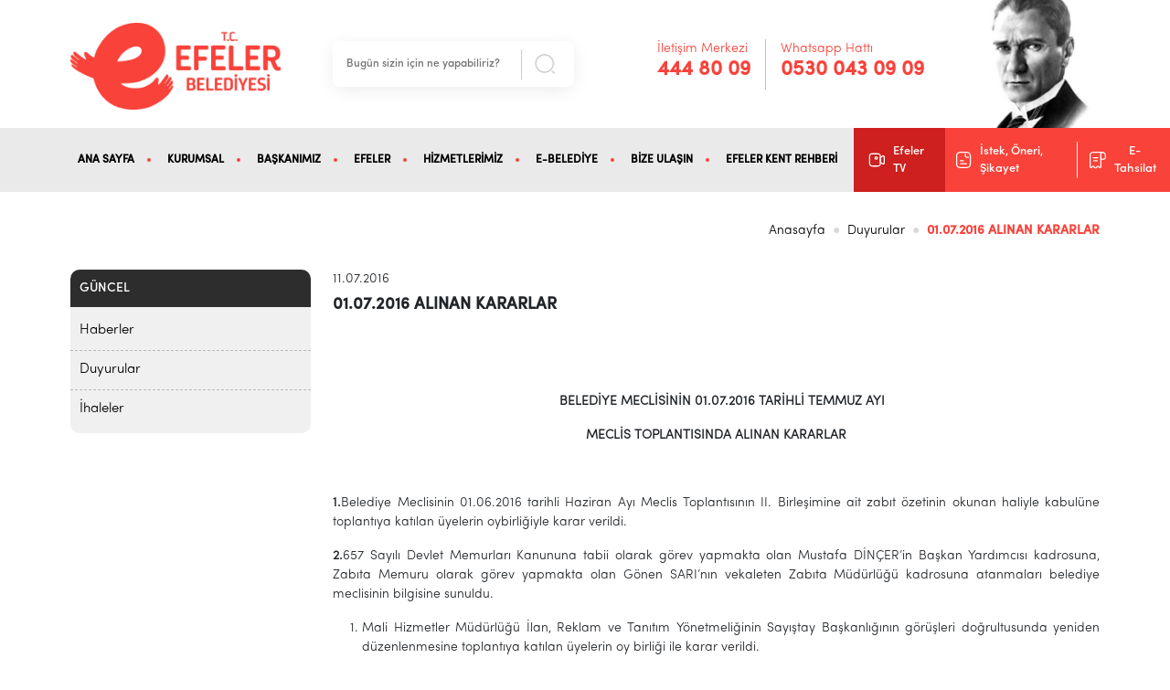

--- FILE ---
content_type: text/html; charset=UTF-8
request_url: https://www.efeler.bel.tr/guncel/duyurular/01-07-2016-alinan-kararlar
body_size: 7735
content:
<!doctype html>
<html lang="tr">
<head>
	<base href="https://www.efeler.bel.tr/">
	<meta charset="utf-8" />
	<meta http-equiv="X-UA-Compatible" content="IE=edge" />
	<meta name="content-language" content="tr">
	<meta name="robots" content="index, follow">
	<meta name="viewport" content="width=device-width, initial-scale=1, shrink-to-fit=no">
	<meta name="content-language" content="tr">
	<meta name="description" content="" />
	<meta name="keywords" content="" />
	<title>01.07.2016 ALINAN KARARLAR  - T.C. Efeler Belediyesi</title>
	
	<meta name="og:title" content="01.07.2016 ALINAN KARARLAR  - T.C. Efeler Belediyesi">
	<meta name="og:description" content="">
	<meta name="og:image" content="">
	<meta name="og:url" content="https://www.efeler.bel.tr/guncel/duyurular/01-07-2016-alinan-kararlar">
	<meta property="og:locale" content="tr">
	<meta name="og:site_name" content="T.C. Efeler Belediyesi">
	<meta name="og:type" content="website">
	
	<meta name="twitter:card" content="summary">
	<meta name="twitter:url" content="https://www.efeler.bel.tr/guncel/duyurular/01-07-2016-alinan-kararlar">
	<meta name="twitter:title" content="01.07.2016 ALINAN KARARLAR  - T.C. Efeler Belediyesi">
	<meta name="twitter:description" content="">
	<meta name="twitter:image" content="">
	<meta name="twitter:site_name" content="T.C. Efeler Belediyesi">
	<meta name="twitter:creator" content="@egegen">
	<meta name="twitter:site" content="@egegen">
	
	<meta itemprop="name" content="01.07.2016 ALINAN KARARLAR  - T.C. Efeler Belediyesi">
	<meta itemprop="description" content="">
	<meta itemprop="url" content="https://www.efeler.bel.tr/guncel/duyurular/01-07-2016-alinan-kararlar">
	<meta itemprop="image" content="">

  	<link rel="shortcut icon" href="assets/img/favicon.ico" />

			<link href="https://cdn.jsdelivr.net/npm/bootstrap@5.2.3/dist/css/bootstrap.min.css" rel="stylesheet">
		<link href="assets/css/style.css" rel="stylesheet">
		<link href="assets/css/pin.css" rel="stylesheet">
		<link rel="stylesheet" href="https://site-assets.fontawesome.com/releases/v6.2.1/css/all.css"/>
		<link rel="stylesheet" href="https://cdn.jsdelivr.net/npm/@fancyapps/ui@4.0/dist/fancybox.css"/>
		<link rel="stylesheet" href="https://owlcarousel2.github.io/OwlCarousel2/assets/owlcarousel/assets/owl.carousel.min.css">
		<link rel="stylesheet" href="https://owlcarousel2.github.io/OwlCarousel2/assets/owlcarousel/assets/owl.theme.default.min.css">
		
		    <!-- Google tag (gtag.js) -->
    <script async src="https://www.googletagmanager.com/gtag/js?id=G-3S1L5N64SZ"></script>
    <script>
        window.dataLayer = window.dataLayer || [];
        function gtag(){dataLayer.push(arguments);}
        gtag('js', new Date());

        gtag('config', 'G-3S1L5N64SZ');
    </script>
</head>
<body>





<header>
	<div class="custom_container">
		<div class="header_top_area">
			<div class="row d-flex align-items-center">
				<!-- Logo Start -->
				<div class="col-lg-3">
					<a href="https://www.efeler.bel.tr/"><img src="assets/img/logo.png" class="img-fluid img-responsive item logo"></a>
				</div>
				<!-- Logo End -->
				<!-- Search Start -->
				<div class="col-lg-3">
					<form method="get" action="https://www.efeler.bel.tr/search" class="search-wrapper cf d-flex">
						<input value="" name="search" type="text" placeholder="Bugün sizin için ne yapabiliriz?" required style="box-shadow: none">
						<button type="submit"></button>
					</form>
				</div>
				<!-- Search End -->
				<!-- Phone Start -->
				<div class="col-lg-4 d-flex justify-content-end">
					<div class="header_phone_area">
					<div class="phone_left me-3">
						<span>İletişim Merkezi</span>
						<h3><a href="tel:444 80 09" class="text-decoration-none">444 80 09</a></h3>
					</div>
					<div class="phone_line me-3"></div>
					<div class="phone_right">
						<span>Whatsapp Hattı</span>
						<h3><a target="_blank" href="https://api.whatsapp.com/send/?phone=905300430909&amp;text=Merhaba" class="text-decoration-none">0530 043 09 09 </a></h3>
					</div>
					</div>
				</div>
				<!-- Phone End -->
				<div class="col-lg-2 d-flex justify-content-end header_right_img">
					<img src="assets/img/Ataturk.png" class="img-fluid img-responsive item h_img">
				</div>
			</div>
		</div>
	</div>
	<!-- Menu Area Start -->
<div class="menu_bar">
    <div class="custom_container2">
        <nav class="navbar navbar-expand-lg">

            <button class="navbar-toggler" type="button" data-bs-toggle="collapse"
                data-bs-target="#navbarSupportedContent" aria-controls="navbarSupportedContent" aria-expanded="false"
                aria-label="Toggle navigation">
                <span class="navbar-toggler-icon"></span>
            </button>
            <div class="collapse navbar-collapse" id="navbarSupportedContent">
                <ul class="navbar-nav">
                                                                <li class="nav-item">
                            <a class="nav-link" target="_self" href="/">ANA SAYFA</a>
                        </li>
                                                                <li class="nav-item dropdown">
                            <a target="_self" class="nav-link dropdown-toggle" href="#" data-bs-toggle="dropdown">KURUMSAL</a>
                            <ul class="dropdown-menu">
                                                                                                    <li class="s2"><a target="_self" class="dropdown-item" href="https://www.efeler.bel.tr/kurumsal/mudurlukler">Müdürlükler</a>
                                        <ul class="submenu dropdown-menu">
                                                                                            <li><a target="_self" class="dropdown-item" href="https://www.efeler.bel.tr/kurumsal/mudurlukler/afet-isleri-mudurlugu">Afet İşleri Müdürlüğü</a></li>
                                                                                            <li><a target="_self" class="dropdown-item" href="https://www.efeler.bel.tr/kurumsal/mudurlukler/basin-yayin-ve-halkla-iliskiler-mudurlugu">Basın Yayın ve Halkla İlişkiler Müdürlüğü</a></li>
                                                                                            <li><a target="_self" class="dropdown-item" href="https://www.efeler.bel.tr/kurumsal/mudurlukler/bilgi-islem-mudurlugu">Bilgi İşlem Müdürlüğü</a></li>
                                                                                            <li><a target="_self" class="dropdown-item" href="https://www.efeler.bel.tr/kurumsal/mudurlukler/destek-hizmetleri-mudurlugu">Destek Hizmetleri Müdürlüğü</a></li>
                                                                                            <li><a target="_self" class="dropdown-item" href="https://www.efeler.bel.tr/kurumsal/mudurlukler/emlak-ve-istimlak-mudurlugu">Emlak Ve İstimlak Müdürlüğü</a></li>
                                                                                            <li><a target="_self" class="dropdown-item" href="https://www.efeler.bel.tr/kurumsal/mudurlukler/fen-isleri-mudurlugu">Fen İşleri Müdürlüğü</a></li>
                                                                                            <li><a target="_self" class="dropdown-item" href="https://www.efeler.bel.tr/kurumsal/mudurlukler/hukuk-isleri-mudurlugu">Hukuk İşleri Müdürlüğü</a></li>
                                                                                            <li><a target="_self" class="dropdown-item" href="https://www.efeler.bel.tr/kurumsal/mudurlukler/iklim-degisikligi-ve-sifir-atik-mudurlugu">İklim Değişikliği ve Sıfır Atık Müdürlüğü</a></li>
                                                                                            <li><a target="_self" class="dropdown-item" href="https://www.efeler.bel.tr/kurumsal/mudurlukler/imar-ve-sehircilik-mudurlugu">İmar ve Şehircilik Müdürlüğü</a></li>
                                                                                            <li><a target="_self" class="dropdown-item" href="https://www.efeler.bel.tr/kurumsal/mudurlukler/insan-kaynaklari-ve-egitim-mudurlugu">İnsan Kaynakları ve Eğitim Müdürlüğü</a></li>
                                                                                            <li><a target="_self" class="dropdown-item" href="https://www.efeler.bel.tr/kurumsal/mudurlukler/kultur-isleri-mudurlugu">Kültür İşleri Müdürlüğü</a></li>
                                                                                            <li><a target="_self" class="dropdown-item" href="https://www.efeler.bel.tr/kurumsal/mudurlukler/mali-hizmetler-mudurlugu">Mali Hizmetler Müdürlüğü</a></li>
                                                                                            <li><a target="_self" class="dropdown-item" href="https://www.efeler.bel.tr/kurumsal/mudurlukler/mezarliklar-mudurlugu">Mezarlıklar Müdürlüğü</a></li>
                                                                                            <li><a target="_self" class="dropdown-item" href="https://www.efeler.bel.tr/kurumsal/mudurlukler/muhtarlik-isleri-mudurlugu">Muhtarlık İşleri Müdürlüğü</a></li>
                                                                                            <li><a target="_self" class="dropdown-item" href="https://www.efeler.bel.tr/kurumsal/mudurlukler/ozel-kalem-mudurlugu">Özel Kalem Müdürlüğü</a></li>
                                                                                            <li><a target="_self" class="dropdown-item" href="https://www.efeler.bel.tr/kurumsal/mudurlukler/park-ve-bahceler-mudurlugu">Park ve Bahçeler Müdürlüğü</a></li>
                                                                                            <li><a target="_self" class="dropdown-item" href="https://www.efeler.bel.tr/kurumsal/mudurlukler/saglik-isleri-mudurlugu">Sağlık İşleri Müdürlüğü</a></li>
                                                                                            <li><a target="_self" class="dropdown-item" href="https://www.efeler.bel.tr/kurumsal/mudurlukler/sosyal-destek-hizmetleri-mudurlugu">Sosyal Destek Hizmetleri Müdürlüğü</a></li>
                                                                                            <li><a target="_self" class="dropdown-item" href="https://www.efeler.bel.tr/kurumsal/mudurlukler/temizlik-isleri-mudurlugu">Temizlik İşleri Müdürlüğü</a></li>
                                                                                            <li><a target="_self" class="dropdown-item" href="https://www.efeler.bel.tr/kurumsal/mudurlukler/veteriner-isleri-mudurlugu">Veteriner İşleri Müdürlüğü</a></li>
                                                                                            <li><a target="_self" class="dropdown-item" href="https://www.efeler.bel.tr/kurumsal/mudurlukler/yazi-isleri-mudurlugu">Yazı İşleri Müdürlüğü</a></li>
                                                                                            <li><a target="_self" class="dropdown-item" href="https://www.efeler.bel.tr/kurumsal/mudurlukler/zabita-mudurlugu">Zabıta Müdürlüğü</a></li>
                                                                                    </ul>
                                    </li>
                                                                                                        <li><a target="_self" class="dropdown-item" href="https://www.efeler.bel.tr/kurumsal/misyonumuz-vizyonumuz">Misyonumuz / Vizyonumuz</a></li>
                                                                                                    <li><a target="_self" class="dropdown-item" href="https://www.efeler.bel.tr/kurumsal/baskan-yardimcilarimiz-2">Başkan Yardımcılarımız</a></li>
                                                                                                    <li><a target="_self" class="dropdown-item" href="https://www.efeler.bel.tr/kurumsal/teskilat-semasi">Organizasyon Şeması</a></li>
                                                                                                    <li><a target="_self" class="dropdown-item" href="https://www.efeler.bel.tr/kurumsal/stratejik-plan">Stratejik Plan</a></li>
                                                                                                    <li><a target="_self" class="dropdown-item" href="https://www.efeler.bel.tr/kurumsal/faaliyet-raporlari">Faaliyet Raporları</a></li>
                                                                                                    <li><a target="_self" class="dropdown-item" href="https://www.efeler.bel.tr/kurumsal/performans-programi">Performans Programı</a></li>
                                                                                                    <li><a target="_self" class="dropdown-item" href="https://www.efeler.bel.tr/kurumsal/meclis-uyelerimiz">Meclis Üyelerimiz</a></li>
                                                                                                    <li><a target="_self" class="dropdown-item" href="https://www.efeler.bel.tr/kurumsal/meclis-calismalari">Meclis Çalışmaları</a></li>
                                                                                                    <li><a target="_self" class="dropdown-item" href="https://www.efeler.bel.tr/kurumsal/kurumsal-mali-durum-ve-beklentiler-raporu">Kurumsal Mali Durum Ve Beklentiler Raporu</a></li>
                                                                                                    <li><a target="_self" class="dropdown-item" href="https://www.efeler.bel.tr/kurumsal/muhtarlarimiz">Muhtarlarımız</a></li>
                                                                                                    <li><a target="_self" class="dropdown-item" href="https://www.efeler.bel.tr/kurumsal/basin-materyalleri">Basın Materyalleri</a></li>
                                                                                                    <li><a target="_self" class="dropdown-item" href="https://www.efeler.bel.tr/kurumsal/arabuluculuk-komisyonu">Arabuluculuk Komisyonu</a></li>
                                                                                                    <li><a target="_self" class="dropdown-item" href="https://www.efeler.bel.tr/kurumsal/etik-komisyonu">Etik Komisyonu</a></li>
                                                                                                    <li><a target="_self" class="dropdown-item" href="https://www.efeler.bel.tr/kurumsal/kisisel-verilerin-korunmasi-kanunu-kvkk">KVKK</a></li>
                                                            </ul>
                        </li>
                                                                <li class="nav-item">
                            <a class="nav-link" target="_self" href="baskanimiz">BAŞKANIMIZ</a>
                        </li>
                                                                <li class="nav-item dropdown">
                            <a target="_self" class="nav-link dropdown-toggle" href="#" data-bs-toggle="dropdown">EFELER</a>
                            <ul class="dropdown-menu">
                                                                                                    <li><a target="_self" class="dropdown-item" href="https://www.efeler.bel.tr/efeler/tarihcemiz">Tarihçemiz</a></li>
                                                                                                    <li><a target="_self" class="dropdown-item" href="https://www.efeler.bel.tr/efeler/tarihi-ve-turistik-bolgeler">Tarihi ve Turistik Bölgeler</a></li>
                                                                                                    <li><a target="_self" class="dropdown-item" href="https://www.efeler.bel.tr/efeler/cografya-ve-yeryuzu-sekilleri">Coğrafya ve Yeryüzü Şekilleri</a></li>
                                                                                                    <li><a target="_self" class="dropdown-item" href="https://www.efeler.bel.tr/efeler/konum-ve-ulasim">Konum ve Ulaşım</a></li>
                                                                                                    <li><a target="_self" class="dropdown-item" href="https://www.efeler.bel.tr/efeler/idare-yapisi">İdare Yapısı</a></li>
                                                                                                    <li><a target="_self" class="dropdown-item" href="https://www.efeler.bel.tr/efeler/fotograf-galerisi">Fotoğraf Galerisi</a></li>
                                                                                                    <li><a target="_self" class="dropdown-item" href="https://www.efeler.bel.tr/efeler/nobetci-eczaneler">Nöbetçi Eczaneler</a></li>
                                                                                                    <li><a target="_self" class="dropdown-item" href="https://www.efeler.bel.tr/efeler/ebediyete-ugurladiklarimiz">Ebediyete Uğurladıklarımız</a></li>
                                                                                                    <li><a target="_self" class="dropdown-item" href="https://www.efeler.bel.tr/efeler/afet-ve-acil-durum-toplanma-alanlari">Afet ve Acil Durum Toplanma Alanları</a></li>
                                                                                                    <li><a target="_self" class="dropdown-item" href="https://www.efeler.bel.tr/efeler/hava-kalitesi-olcum-sonuclari">Hava Kalitesi Ölçüm Sonuçları</a></li>
                                                            </ul>
                        </li>
                                                                <li class="nav-item dropdown">
                            <a target="_self" class="nav-link dropdown-toggle" href="#" data-bs-toggle="dropdown">HİZMETLERİMİZ</a>
                            <ul class="dropdown-menu">
                                                                                                    <li><a target="_self" class="dropdown-item" href="https://www.efeler.bel.tr/kent-lokantasi">Kent Lokantası</a></li>
                                                                                                    <li><a target="_self" class="dropdown-item" href="https://www.efeler.bel.tr/turkan-saylan-misafirhanesi">Türkan Saylan Misafirhanesi</a></li>
                                                                                                    <li><a target="_self" class="dropdown-item" href="https://www.efeler.bel.tr/efeler-belediyesi-tarimsal-urun-fabrikasi">Efeler Belediyesi Tarımsal Ürün Fabrikası</a></li>
                                                                                                    <li><a target="_self" class="dropdown-item" href="https://www.efeler.bel.tr/efe-bakkallar">Efe Bakkallar</a></li>
                                                                                                    <li><a target="_self" class="dropdown-item" href="https://www.efeler.bel.tr/efeler-belediyesi-istihdam-ofisi">Efeler Belediyesi İstihdam Ofisi</a></li>
                                                                                                    <li><a target="_self" class="dropdown-item" href="https://www.efeler.bel.tr/gunduz-bakimevleri">Gündüz Bakımevleri</a></li>
                                                                                                    <li><a target="_self" class="dropdown-item" href="https://www.efeler.bel.tr/kitap-kafeler">Kitap Kafeler</a></li>
                                                                                                    <li><a target="_self" class="dropdown-item" href="https://www.efeler.bel.tr/dijital-genclik-merkezi-digem-">Dijital Gençlik Merkezi (DİGEM)</a></li>
                                                                                                    <li><a target="_self" class="dropdown-item" href="https://www.efeler.bel.tr/kadin-aile-cocuk-psikososyal-destek-merkezleri">Kadın Aile Çocuk Psikososyal Destek Merkezleri</a></li>
                                                                                                    <li><a target="_self" class="dropdown-item" href="https://www.efeler.bel.tr/prof-dr-aziz-sancar-matematik-ve-bilim-parki">Prof. Dr. Aziz Sancar Matematik Ve Bilim Parkı</a></li>
                                                                                                    <li><a target="_self" class="dropdown-item" href="https://www.efeler.bel.tr/kurslar-ve-hanimevleri">Kurslar Ve Hanımevleri </a></li>
                                                                                                    <li><a target="_self" class="dropdown-item" href="https://www.efeler.bel.tr/engelsiz-yasam-merkezi">Engelsiz Yaşam Merkezi</a></li>
                                                                                                    <li><a target="_self" class="dropdown-item" href="https://www.efeler.bel.tr/efesem">EFESEM</a></li>
                                                                                                    <li><a target="_self" class="dropdown-item" href="https://www.efeler.bel.tr/otizm-yasam-merkezi">Otizm Yaşam Merkezi</a></li>
                                                                                                    <li><a target="_self" class="dropdown-item" href="https://www.efeler.bel.tr/down-kafe">Down Kafe</a></li>
                                                                                                    <li><a target="_self" class="dropdown-item" href="https://www.efeler.bel.tr/hizmetlerimiz/hizmet-verilen-sokaklar">Hizmet Verilen Sokaklar</a></li>
                                                                                                    <li><a target="_self" class="dropdown-item" href="https://www.efeler.bel.tr/hizmetlerimiz/parklar-ve-yesil-alanlar">Parklar ve Yeşil Alanlar</a></li>
                                                                                                    <li><a target="_self" class="dropdown-item" href="https://www.efeler.bel.tr/hizmetlerimiz/evsel-kati-atik-toplama-programi">Evsel Katı Atık Toplama Programı</a></li>
                                                                                                    <li><a target="_self" class="dropdown-item" href="https://www.efeler.bel.tr/hizmetlerimiz/neden-bitkisel-atik-yag-topluyoruz">Neden Bitkisel Atık Yağ Topluyoruz ?</a></li>
                                                                                                    <li><a target="_self" class="dropdown-item" href="https://www.efeler.bel.tr/hizmetlerimiz/nikah-islemleri">Nikah İşlemleri</a></li>
                                                                                                    <li><a target="_self" class="dropdown-item" href="https://www.efeler.bel.tr/hizmetlerimiz/en-cok-sorulan-sorular">En Çok Sorular Sorular</a></li>
                                                                                                    <li><a target="_self" class="dropdown-item" href="https://www.efeler.bel.tr/hizmetlerimiz/beyanname-formlari">Beyanname Formları</a></li>
                                                                                                    <li><a target="_self" class="dropdown-item" href="https://www.efeler.bel.tr/hizmetlerimiz/isyeri-acma-ve-calistirma-ruhsati">İşyeri Açma ve Çalıştırma Ruhsatı</a></li>
                                                                                                    <li><a target="_self" class="dropdown-item" href="https://www.efeler.bel.tr/hizmetlerimiz/insaat-ruhsati-icin-gerekli-evraklar">İskan Ruhsatı İçin Gerekli Evraklar</a></li>
                                                                                                    <li><a target="_self" class="dropdown-item" href="https://www.efeler.bel.tr/hizmetlerimiz/insaat-ruhsati-icin-gerekli-evraklar">İnşaat Ruhsatı İçin Gerekli Evraklar</a></li>
                                                            </ul>
                        </li>
                                                                <li class="nav-item">
                            <a class="nav-link" target="_blank" href="https://webportal.efeler.bel.tr/">E-BELEDİYE</a>
                        </li>
                                                                <li class="nav-item">
                            <a class="nav-link" target="_self" href="bize-ulasin">BİZE ULAŞIN</a>
                        </li>
                                                                <li class="nav-item">
                            <a class="nav-link" target="_blank" href="https://bulutkbs.gov.tr/Rehber/#/app?36738745">EFELER KENT REHBERİ</a>
                        </li>
                                    </ul>
                <div class="menu_right">
                    <div class="right_menu_box">
                        <ul>
                            <a target="_blank" href="https://www.youtube.com/channel/UCHkoYZTe0iOs0a3sbXsCeEA">
                                <li class="tv_box"><img src="assets/img/icon/video.svg"
                                        class="img-fluid img-responsive item me-2 w20"> Efeler TV</li>
                            </a>
                            <a target="_blank" href="https://webportal.efeler.bel.tr/web/guest/15">
                                <li class="custom_box"> <img src="assets/img/icon/file.svg"
                                        class="img-fluid img-responsive item me-2 w20"> İstek, Öneri, Şikayet</li>
                            </a>
                            <a target="_blank" href="https://webportal.efeler.bel.tr/web/guest/55">
                                <li class="custom_box sep"> <img src="assets/img/icon/notice.svg"
                                        class="img-fluid img-responsive item me-2 w20"> E-Tahsilat</li>
                            </a>
                        </ul>
                    </div>
                </div>
            </div>
        </nav>
    </div>
</div>
<!-- Menu Area End --></header>



<style>
    td{
        border-style: solid;
        border-width: 1px;
    }
</style>

<section id="title_area">
    <div class="custom_container">
        <div class="col-md-12">
            <div class="left_area">
                <!--<h4>01.07.2016 ALINAN KARARLAR </h4>-->
            </div>
            <div class="right_area">
                            <nav aria-label="breadcrumb">
                    <ol class="breadcrumb">
                        <li class="breadcrumb-item"><a href="https://www.efeler.bel.tr/">Anasayfa</a></li>
                                                                            <li class="breadcrumb-item"><a href="guncel/duyurular">Duyurular</a></li>
                                                                        <li class="breadcrumb-item active" aria-current="page">01.07.2016 ALINAN KARARLAR </li>
                    </ol>
                </nav>
                        </div>
        </div>
    </div>
</section>

<main>

    <section id="news_detail_area">
        <div class="custom_container">
            <div class="row column-reverse">
                <div class="col-12 col-lg-3">
                    <div class="sidebar">
                        <div class="sidebar_title">
                            GÜNCEL
                        </div>
                        <ul>
                            <li><a href="guncel/haberler">Haberler</a></li>
                            <li><a href="guncel/duyurular">Duyurular</a></li>
                            <li><a href="guncel/ihaleler">İhaleler</a></li>

                        </ul>
                    </div>
                </div>
                <div class="col-lg-9 mb-4">
                    <span>11.07.2016</span>
                    <h4>01.07.2016 ALINAN KARARLAR </h4>

                    <div class="my-5"></div> 

                    	

               <div class="news_detail_content">
                    					                       					<p>&nbsp; &nbsp; &nbsp; &nbsp;</p>  <p style="text-align:center">&nbsp; &nbsp;<strong>BELEDİYE MECLİSİNİN 01.07.2016 TARİHLİ TEMMUZ AYI</strong></p>  <p style="text-align:center"><strong>MECLİS TOPLANTISINDA ALINAN KARARLAR</strong></p>  <p>&nbsp;</p>  <p style="text-align:justify"><strong>1.</strong>Belediye Meclisinin 01.06.2016 tarihli Haziran Ayı Meclis Toplantısının II. Birleşimine ait zabıt &ouml;zetinin okunan haliyle kabul&uuml;ne toplantıya katılan &uuml;yelerin oybirliğiyle karar verildi.</p>  <p style="text-align:justify"><strong>2.</strong>657 Sayılı Devlet Memurları Kanununa tabii olarak g&ouml;rev yapmakta olan Mustafa DİN&Ccedil;ER&rsquo;in Başkan Yardımcısı kadrosuna, Zabıta Memuru olarak g&ouml;rev yapmakta olan G&ouml;nen SARI&rsquo;nın vekaleten Zabıta M&uuml;d&uuml;rl&uuml;ğ&uuml; kadrosuna atanmaları belediye meclisinin bilgisine sunuldu.</p>  <ol> 	<li style="text-align:justify">Mali Hizmetler M&uuml;d&uuml;rl&uuml;ğ&uuml; İlan, Reklam ve Tanıtım Y&ouml;netmeliğinin Sayıştay Başkanlığının g&ouml;r&uuml;şleri doğrultusunda yeniden d&uuml;zenlenmesine toplantıya katılan &uuml;yelerin oy birliği ile karar verildi.</li> 	<li style="text-align:justify">Belediye hizmetlerinde kullanılan ancak belediyemize y&uuml;k getirmekte olan 09 HK 004 plakalı 1992 model Renault Toros otomobil ile 09 AK 743 plakalı 2011 model Tata marka kamyonetin hurdaya ayrılmasına karar verildi.</li> </ol>  <p style="text-align:justify"><strong>5.</strong>Adnan Menderes Mahallesi Enver Paşa Bul. Doğusu - Doğu &Ccedil;evre Bul. g&uuml;neyinde yeni yapılacak 2 adet parka &ldquo;Ahmet Metin Taş Parkı&rdquo; ve &ldquo;Halil N&uuml;zhet Goral Parkı&rdquo;, Ata Mahallesi 695 sokak kuzeyinde yeni yapılacak parka &ldquo;İlhan Sel&ccedil;uk Parkı&rdquo;, Zeybek Mahallesi Zeybek 4.Cadde batısında yeni yapılacak parka &ldquo;Ayla Dikmen Parkı&rdquo;, Mimar Sinan Mahallesi 2375 sokak g&uuml;neyinde yeni yapılacak parka &ldquo;Prof. Dr.Mehmet Fuat Turgut Parkı&rdquo;, Mimar Sinan Mahallesi 2315 sokak - 2348 sokak kesişiminde yeni yapılacak parka &ldquo;Metin Oktay Parkı&rdquo;, G&uuml;zelhisar Mahallesi Adnan Menderes Bulvarı&rsquo;nda yeni yapılan parka &ldquo;Sadettin Demirayak Parkı&rdquo; isminin verilmesine toplantıya katılan &uuml;yelerin oy birliğiyle karar verildi.</p>  <p style="text-align:justify"><strong>6.</strong>Efekent Pazar Meydanında Zabıta M&uuml;d&uuml;rl&uuml;ğ&uuml;nce g&ouml;sterilecek alanın Hava Kirliliği ve Hava Kalitesini &Ouml;l&ccedil;me İstasyonunun kurulması i&ccedil;in &Ccedil;evre ve Şehircilik İl M&uuml;d&uuml;rl&uuml;ğ&uuml;ne 3 yıllığına tahsis edilmesine, toplantıya katılan &uuml;yelerin oy birliğiyle karar verildi.</p>  <p style="text-align:justify"><strong>7.</strong>Ata Mahallesi tapunun 1827 ada 12 parselde kayıtlı imar planında konut alanında kalan 202.19 m&sup2; y&uuml;z&ouml;l&ccedil;&uuml;ml&uuml; parselde 2.19 m&sup2;&#39;ye tekab&uuml;l eden 13/1200 paylı belediye hissesinin Kıymet Takdir Komisyonunca yapılacak kıymet takdirine g&ouml;re satışına toplantıya katılan &uuml;yelerin oy birliğiyle karar verildi.</p>  <p style="text-align:justify"><strong>8.</strong>Cumhuriyet Mahallesi tapunun 6625 ada 2 parselde kayıtlı imar planında konut alanında kalan 755.59 m&sup2; y&uuml;z&ouml;l&ccedil;&uuml;ml&uuml; parselde 85.65 m&sup2;&#39;ye tekab&uuml;l eden 8565/75559 paylı belediye hissesinin Kıymet Takdir Komisyonunca yapılacak kıymet takdirine g&ouml;re satışına toplantıya katılan &uuml;yelerin oy birliğiyle karar verildi.</p>  <p style="text-align:justify"><strong>9.</strong>G&uuml;zelhisar Mahallesi tapunun 6415 ada 16 parselde kayıtlı imar planında konut alanında kalan 547.69 m&sup2; y&uuml;z&ouml;l&ccedil;&uuml;ml&uuml; parselde 3.19 m&sup2;&#39;ye tekab&uuml;l eden 29/4979 paylı belediye hissesinin Kıymet Takdir Komisyonunca yapılacak kıymet takdirine g&ouml;re satışına toplantıya katılan &uuml;yelerin oy birliğiyle karar verildi.</p>  <p style="text-align:justify"><strong>10.</strong>Meşrutiyet Mahallesi tapunun 2091 ada 6 parselde kayıtlı imar planında konut alanında kalan 332.39 m&sup2; y&uuml;z&ouml;l&ccedil;&uuml;ml&uuml; parselde 51.38 m&sup2;&#39;ye tekab&uuml;l eden 371/2400 paylı belediye hissesinin Kıymet Takdir Komisyonunca yapılacak kıymet takdirine g&ouml;re satışına toplantıya katılan &uuml;yelerin oy birliğiyle karar verildi.</p>  <p style="text-align:justify"><strong>11.</strong>Meşrutiyet Mahallesi tapunun 6392 ada 16 parselde kayıtlı imar planında konut alanında kalan 113.00 m&sup2; y&uuml;z&ouml;l&ccedil;&uuml;ml&uuml; parselde 12 m&sup2;&#39;ye tekab&uuml;l eden 12/113 paylı belediye hissesinin Kıymet Takdir Komisyonunca yapılacak kıymet takdirine g&ouml;re satışına toplantıya katılan &uuml;yelerin oy birliğiyle karar verildi.</p>  <p style="text-align:justify"><strong>12.</strong>Orta Mahallesi tapunun 178 ada 29 parselde kayıtlı imar planında konut alanında kalan 352.22 m&sup2;&nbsp;y&uuml;z&ouml;l&ccedil;&uuml;ml&uuml; parselde 43.36 m&sup2;&#39;ye tekab&uuml;l eden 2168/17611 paylı belediye hissesinin Kıymet Takdir Komisyonunca yapılacak kıymet takdirine g&ouml;re satışına toplantıya katılan &uuml;yelerin oy birliğiyle karar verildi.</p>  <p style="text-align:justify"><strong>13.</strong>Orta Mahallesi tapunun 822 ada 51 parselde kayıtlı imar planında konut alanında kalan 219.21 m&sup2;&nbsp;y&uuml;z&ouml;l&ccedil;&uuml;ml&uuml; parselde 17.51 m&sup2;&#39;ye tekab&uuml;l eden 1751/21921 paylı belediye hissesinin Kıymet Takdir Komisyonunca yapılacak kıymet takdirine g&ouml;re satışına toplantıya katılan &uuml;yelerin oy birliğiyle karar verildi.</p>  <p style="text-align:justify"><strong>14.</strong>Orta Mahallesi tapunun 822 ada 53 parselde kayıtlı imar planında konut alanında kalan 240.94 m2 y&uuml;z&ouml;l&ccedil;&uuml;ml&uuml; parselde 21.14 m&sup2;&#39;ye tekab&uuml;l eden 151/1721 paylı belediye hissesinin Kıymet Takdir Komisyonunca yapılacak kıymet takdirine g&ouml;re satışına toplantıya katılan &uuml;yelerin oy birliğiyle karar verildi.</p>  <p style="text-align:justify"><strong>15.</strong>Osman Yozgatlı Mahallesi tapunun 6201 ada 26 parselde kayıtlı imar planında konut alanında kalan 371.74 m&sup2;&nbsp;y&uuml;z&ouml;l&ccedil;&uuml;ml&uuml; parselde 23.33 m&sup2;&#39;ye tekab&uuml;l eden 2333/37174 paylı belediye hissesinin Kıymet Takdir Komisyonunca yapılacak kıymet takdirine g&ouml;re satışına toplantıya katılan &uuml;yelerin oy birliğiyle karar verildi.</p>  <p>&nbsp;</p>  <p style="text-align:right">M. Mesut &Ouml;ZAKCAN</p>  <p style="text-align:right">&nbsp;&nbsp;&nbsp;&nbsp; &nbsp;&nbsp;&nbsp;&nbsp;&nbsp; &nbsp;&nbsp;&nbsp;&nbsp;Belediye Başkanı</p>  <p style="text-align:right">&nbsp;</p>  					 				              </div>

              <div class="row">
                        </div>


          </div>

                  </div>
    </div>
</section>


</main>

		
	 <!-- <div id="myModal" class="modal fade sticky-info-bar">
    <div class="modal-dialog modal-lg" style="width: 100vw; height: 100vh; display: flex !important; justify-content: center; align-items: center;">
        <div class="modal-content" style="border-radius: 10px;">
            <div class="modal-body" style="position: relative; padding:0 !important;">
                <a href="javascript:;" style="color:#000;" class="closeStickyBar"><span style="position: absolute; right: 10px; top: 10px; font-size: 1.75rem; color:#fff!important;">x</span></a>
                <a href="https://www.turkiye.gov.tr/efeler-belediyesi-talep-oneri-basvuru-sorgulama " target="_blank"><img src="https://www.efeler.bel.tr/upload/content/pop2023.png" width="100%" height="auto" style="border-radius: 10px;"></a>
            </div>
        </div>
    </div>
</div> -->




	<!-- back to top -->
	<!--<a class="scroll-up" href="javascript:void(0);"><i class="fa fa-angle-up"></i></a>-->
	<footer>
		<div class="custom_container">
			<div class="row">
				<div class="col-md-2">
					<img src="assets/img/footer_logo.png" class="img-fluid img-responsive mt-3 mb-4 foot_logo">
				</div>
				<!-- Footer Menu Start -->
				<div class="col-md-8">
					<div class="row">
			<div class="col">
			<div class="menu_title">BAŞKANIMIZ</div>
			<ul>
															<li><a href="https://www.efeler.bel.tr/baskanimiz">Özgeçmiş</a></li>
																<li><a href="https://www.efeler.bel.tr/baskanimiz/fotograf-galerisi">Fotoğraf Galerisi</a></li>
																<li><a href="https://www.efeler.bel.tr/baskanimiz#baskanin-mesaji">Başkanın Mesajı</a></li>
							</ul>
		</div>
			<div class="col">
			<div class="menu_title">KURUMSAL</div>
			<ul>
															<li><a href="https://www.efeler.bel.tr/kurumsal/stratejik-plan">Stratejik Plan</a></li>
																<li><a href="https://www.efeler.bel.tr/kurumsal/performans-programi">Performans Programı</a></li>
																<li><a href="https://www.efeler.bel.tr/kurumsal/meclis-uyelerimiz">Meclis Çalışmaları</a></li>
																<li><a href="https://www.efeler.bel.tr/kurumsal/basin-materyalleri">Basın Materyalleri</a></li>
							</ul>
		</div>
			<div class="col">
			<div class="menu_title">EFELER</div>
			<ul>
															<li><a href="https://www.efeler.bel.tr/efeler/tarihcemiz">Tarihçemiz</a></li>
																<li><a href="https://www.efeler.bel.tr/efeler/tarihi-ve-turistik-bolgeler">Tarihi ve Turistlik Bölgeler</a></li>
																<li><a href="https://www.efeler.bel.tr/efeler/konum-ve-ulasim">Konum ve Ulaşım</a></li>
																<li><a href="https://www.efeler.bel.tr/efeler/idare-yapisi">İdare Yapısı</a></li>
																<li><a href="https://www.efeler.bel.tr/efeler/fotograf-galerisi">Fotoğraf Galerisi</a></li>
							</ul>
		</div>
			<div class="col">
			<div class="menu_title">GÜNCEL</div>
			<ul>
															<li><a href="https://www.efeler.bel.tr/guncel/haberler">Haberler</a></li>
																<li><a href="https://www.efeler.bel.tr/guncel/duyurular">Duyurular</a></li>
																<li><a href="https://www.efeler.bel.tr/guncel/ihaleler">İhaleler</a></li>
							</ul>
		</div>
			<div class="col">
			<div class="menu_title">HİZMETLERİMİZ</div>
			<ul>
															<li><a href="https://www.efeler.bel.tr/hizmetlerimiz/en-cok-sorulan-sorular">En Çok Sorulan Sorular</a></li>
																<li><a href="https://www.efeler.bel.tr/hizmetlerimiz/nikah-islemleri">Nikah İşlemleri</a></li>
																<li><a href="https://www.efeler.bel.tr/hizmetlerimiz/cenaze-islemleri">Cenaze İşlemleri</a></li>
							</ul>
		</div>
	</div>
				</div>
				<!--Footer Menu End -->

				<div class="col-md-2">
					<div class="footer_phone_area">
						<span class="mb-2">İletişim Merkezi</span>
						<div class="foot_phone"><a href="tel:444 80 09"
							class="text-decoration-none">444 80 09</a></div>
							<div class="mail_text"><a href="mailto:efeler@efeler.bel.tr"
								class="text-decoration-none">efeler@efeler.bel.tr</a></div>
								<span>Whatsapp Hattı</span>
								<div class="foot_phone2"><a
									href="https://api.whatsapp.com/send/?phone=05300430909&amp;text=Merhaba"
									class="text-decoration-none">0530 043 09 09 </a></div>
								</div>
							</div>
						</div>
					</div>
				</footer>

				<div class="copy_area">
					<div class="custom_container">

						<div class="copy_text">
							<span>©2023 Efeler Belediyesi.</span>
                            <!--
							<span><a href="https://egegen.com/" target="_blank"><img src="assets/img/egegen_logo.png"
								class="img-fluid img-responsive"></a></span>
							-->
							</div>
						</div>
					</div>

					<script src="https://cdnjs.cloudflare.com/ajax/libs/jquery/3.6.0/jquery.min.js"></script>
					<script src="https://cdnjs.cloudflare.com/ajax/libs/OwlCarousel2/2.3.4/owl.carousel.js"></script>
					<script src="https://cdn.jsdelivr.net/npm/bootstrap@5.2.3/dist/js/bootstrap.bundle.min.js"></script>
					<script src="https://cdn.jsdelivr.net/npm/@fancyapps/ui@4.0/dist/fancybox.umd.js"></script>
					<script src="assets/js/jssor.slider-28.1.0.min.js" type="text/javascript"></script>
					<script src="assets/js/Scrollbar.js"></script>
					<script src="assets/js/main.js"></script>

					<script type="text/javascript">
						jssor_1_slider_init();
					</script>
					<script type="text/javascript">
						jssor_2_slider_init();
					</script>

					<script type="text/javascript">
						$(function() {
		$(".item").slice(0, 23).show(); // select the first ten
		$("#load").click(function(e) { // click event for load more
			e.preventDefault();
			$(".item:hidden").slice(0, 4).show(); // select next 10 hidden divs and show them
			if ($(".item:hidden").length == 0) { // check if any hidden divs still exist
				$("#load").attr('style', 'display:none!important')
				$("#foto-arsiv").show();
			}
		});
	});
						if ($(window).width() < 992) {
							$(function() {
			$(".item").slice(3, 20).show(); // select the first ten
			$("#load").click(function(e) { // click event for load more
				e.preventDefault();
				$(".item:hidden").slice(3, 8).show(); // select next 10 hidden divs and show them
				if ($(".item:hidden").length == 3) { // check if any hidden divs still exist
					$("#load").attr('style', 'display:none!important')
					$("#foto-arsiv").show();
				}
			});
		});
						}
					</script>

					<script>
						$(function(){
							$('#load-more').click(function(){
								$.ajax({
									type: "POST",
									url: "content/get_content_ajax",
									data: 'last_id=' + $('.last-id').last().val() + '&parent=' + $('.parent-id').val(),
									success: function (msg) {
										if (msg) {
											$("#ajax-content").append(msg);
										}
									}
								});
							});
						});

					</script>
					<!-- <script>
    window.addEventListener("DOMContentLoaded", function() {
        $('#myModal').modal('show');
    });

    $('.sticky-info-bar .closeStickyBar').click(function() {
        $('#myModal').modal('hide');
    });
</script>  -->
<script type="text/javascript">
    function getCookie(cname) {
        var name = cname + "=";
        var ca = document.cookie.split(';');
        for (var i = 0; i < ca.length; i++) {
            var c = ca[i];
            while (c.charAt(0) == ' ') c = c.substring(1);
            if (c.indexOf(name) == 0)
                return c.substring(name.length, c.length);
        }
        return "";
    }

    function setCookie(cname, cvalue, exdays) {
        var d = new Date();
        d.setTime(d.getTime() + (exdays * 1 * 60 * 60 * 1000));
        var expires = "expires=" + d.toUTCString();
        document.cookie = cname + "=" + cvalue + ";" + expires + ";path=/";
    }

    var PopUpCookie = getCookie("PopUpCookie");

    window.addEventListener("DOMContentLoaded", function() {
        if (!PopUpCookie || PopUpCookie == undefined) $('#myModal').modal('show');
        else {
            $('#myModal').modal('hide');
        }
    });

    $('.sticky-info-bar .closeStickyBar').click(function() {
        $('#myModal').modal('hide');
    });

    $(document).ready(function() {
        setCookie("PopUpCookie", 1, 1);
    });
</script>


</body>

				</html>

--- FILE ---
content_type: text/css
request_url: https://www.efeler.bel.tr/assets/css/style.css
body_size: 7157
content:
@font-face {
	font-family: Sofia Pro Medium;
	src: url(../fonts/Sofia-Pro-Medium.otf);
	font-weight: normal;
}

@font-face {
	font-family: Sofia Pro Light;
	src: url(../fonts/Sofia-Pro-Light.otf);
	font-weight: normal;
}


.owl-scrollbar {
	margin-top: 20px;
	border-radius: 10px;
	height: 5px;
	width: 100%;
	background: #f1f1f1;
	border: 1px solid #e4e4e4;
	box-shadow: inset 0 0 10px -9px rgba(30, 30, 30, .4);
	position: relative;
}

.owl-scrollbar .owl-scroll-handle {
	height: 15px;
	width: 15px;
	display: inline-block;
	background: #F9423A;
	position: absolute;
	top: -5px;
	left: -1px;
}

.owl-scrollbar .owl-scroll-handle:hover {
	transform: scale(2);
	transition: transform .2s ease-in-out;
}

.owl-scrollbar .owl-scroll-progress {
	background: #333;
	height: 5px;
	border-radius: 10px;
	position: absolute;
	top: 0;
	left: 0;
}





html {
	overflow-x: hidden;
}

body {
	font-family: 'Sofia Pro Medium', 'Sofia Pro Light', sans-serif;
	font-size: 16px;
	overflow-x: hidden;
}


p,
span,
ul,
li,
small {
	font-family: 'Sofia Pro Light', sans-serif;

}

h1,
h2,
h3,
h4 {
	font-family: 'Sofia Pro Medium', 'Sofia Pro Light', sans-serif;
	font-weight: 700
}

h4,
.menu_bar ul li,
.breadcrumb-item.active {
	font-family: 'Sofia Pro Medium', 'Sofia Pro Light', sans-serif;
}


a:hover {
	color: #000 !important;
	font-weight: bold;
}

:root {
	--colorred: #F9423A;
	--colormenu: #EAEAEA;
	--colororange: #F98A3A;
	--coloryellow: #F9C43A;
}


.custom_container {
	padding: 0 6vw;
}

.custom_container2 {
	padding: 0 6vw;
}

.custom_container3 {
	padding: 0vw 6vw 0vw 0vw;
}

.custom_container4 {
	padding: 0vw 6vw 0vw 0vw;
}



.logo {
	width: 230px;
	padding-top: 5px;
}



.header_phone_area {
	color: var(--colorred);
	display: flex;
	flex-direction: row;
	align-items: center;
	justify-content: center;
}

.header_phone_area a,
.header_phone_area a:hover {
	color: var(--colorred) !important;
}

.phone_line {
	height: 55px;
	width: 1px;
	background: var(--colorred);
	opacity: 0.5
}

.menu_bar {
	height: 70px;
	width: 100%;
	background: var(--colormenu);

}

.dropdown-toggle::after {
	display: none;

}

.nav-link {
	color: black;
	font-weight: bold;
}



.navbar ul li {
	list-style: disc;
	color: var(--colorred);
	padding: 0px 20px 0px 0px;
}

.tv_box {
	background: #CD201F;
	height: 100%;
	margin-left: -20px;
	margin-right: 10px;
	display: flex;
	align-items: center;
	padding: 15px !important;
	min-width: 100px;
	height: 70px;
}

.custom_box {
	height: 70px;
	display: flex;
	align-items: center;
}

.right_menu_box {
	background: var(--colorred);
	height: 70px;
	padding: 0px 0px 0px 20px;
	display: flex;
	align-items: center;
	color: white;
	min-width: 130px
}

.right_menu_box ul {
	display: contents;
}

.right_menu_box ul li {
	color: white;
	list-style-type: none;
}

.menu_right {
	width: 100%;
	margin-left: 20px;
}

.menu_right a {
	text-decoration: none;
}

.menu_right .w20 {
	width: 20px;
}

.brd-r {
	width: 1px;
	height: 40px;
	background: white;
	margin-left: 5px;
}

.dropdown-menu {
	padding: revert;
	padding-left: 25px;
	border-radius: initial;
	background: #eaeaea;
	border: none;
}

.dropdown-item {
	padding: revert;
	padding: 5px 0px 5px 0px;
	color: black;
}

.slider_box {
	width: 100%;
	height: 70px;
	background: #F9423A;
	border-radius: 10px;
	display: flex;
	align-items: center;
	justify-content: center;
	transition: 0.3s;
	cursor: pointer;
}


/*Clearing Floats*/
.cf:before,
.cf:after {
	content: "";
	display: table;
}

.cf:after {
	clear: both;
}

.cf {
	zoom: 1;
}

/* Form wrapper styling */

.search-wrapper {

	border-radius: 8px;
	background: transparent;
	box-shadow: 0 4px 20px -2px #e9e9e9;
}

/* Form text input */

.search-wrapper input {
	width: 100%;
	height: 50px;
	border: 0;
	background: #fff;
	border-radius: 8px;
	border-top-style: none;
	padding-left: 15px;

}

.search-wrapper input:focus {
	outline: 0;
	background: #fff;
	box-shadow: 0 0 2px rgba(0, 0, 0, 0.8) inset;
}


/* Form submit button */
.search-wrapper button {
	overflow: visible;
	position: relative;
	float: right;
	border: 0;
	margin-top: 5px;
	margin-right: 20px;
	cursor: pointer;
	height: 40px;
	width: 50px;
	background: url(../img/search.png);
	background-position: right;
	background-repeat: no-repeat;
}

.search-wrapper button:hover {
	/*     background: #e54040; */
}

.search-wrapper button:active,
.search-wrapper button:focus {
	background: #198cff;
	outline: 0;
}

.search-wrapper button:focus:before,
.search-wrapper button:active:before {
	border-right-color: #c42f2f;
}

.search-wrapper button::-moz-focus-inner {
	/* remove extra button spacing for Mozilla Firefox */
	border: 0;
	padding: 0;
}

.slider_box a {
	color: white;
	text-decoration: none;
	width: 100%;
	height: 100%;
	display: flex;
	justify-content: center;
	align-items: center;
}

.slider_box:hover a {
	color: #F9423A !important;
	font-weight: normal;
}

.slider_box:hover {
	background: white;
	color: var(--colorred);
	border-radius: 10px;
}

.slider_box2 {
	width: 100%;
	height: 70px;
	background: #F9423A;
	border-radius: 10px;
	display: flex;
	align-items: center;
	justify-content: center;
	transition: 0.3s;
	cursor: pointer;
}

.slider_box2:hover {
	background: white;
	color: var(--colorred);
	border-bottom-right-radius: 0px;
	border-bottom-left-radius: 0px;
	height: 85px
}


.icon1 {
	background-image: url(../img/icon/icon1.png);
	background-repeat: no-repeat;
	background-position: 90%
}

.icon1:hover {
	background-image: url(../img/icon/icon1_hover.png);
	background-repeat: no-repeat;
	background-position: 90%
}

.icon2 {
	background-image: url(../img/icon/icon2.png);
	background-repeat: no-repeat;
	background-position: 90%
}

.icon2:hover {
	background-image: url(../img/icon/icon2_hover.png);
	background-repeat: no-repeat;
	background-position: 90%
}

.icon3 {
	background-image: url(../img/icon/icon3.png);
	background-repeat: no-repeat;
	background-position: 90%
}

.icon3:hover {
	background-image: url(../img/icon/icon3_hover.png);
	background-repeat: no-repeat;
	background-position: 90%
}

.icon4 {
	background-image: url(../img/icon/icon4.png);
	background-repeat: no-repeat;
	background-position: 90%
}

.icon4:hover {
	background-image: url(../img/icon/icon4_hover.png);
	background-repeat: no-repeat;
	background-position: 90%
}

.icon5 {
	background-image: url(../img/icon/icon5.png);
	background-repeat: no-repeat;
	background-position: 90%
}

.icon5:hover {
	background-image: url(../img/icon/icon5_hover.png);
	background-repeat: no-repeat;
	background-position: 90%
}

.show.collapse.navbar-collapse {
	background: white;
	padding-left: 30px;
	z-index: 9999
}

#show_bg {
	background-image: linear-gradient(0deg, #000 0%, rgba(255, 255, 255, 0) 60%);
	width: 100%;
	height: 100%;
	background-size: cover;
	color: white;
	display: flex;
	flex-direction: row;
	flex-wrap: wrap;
	justify-content: center;
	align-items: center;

}

#show_bg2 {
	background-image: linear-gradient(0deg, #000 0%, rgba(255, 255, 255, 0) 30%);
	width: 100%;
	height: 100%;
	background-size: cover;
	color: white;
	display: flex;
	flex-direction: row;
	flex-wrap: wrap;
	justify-content: center;
	align-items: center;
	border-radius: 8px;

}

.dropdown-content {
	display: none;
	position: absolute;
	background-color: #fff;
	z-index: 1;
	flex-direction: row;
	/* justify-content: flex-end; */
	align-content: center;
	flex-wrap: nowrap;
	width: 100%;
	min-width: 1060px;
	left: 0%;
	top: 90%;
	border-radius: 8px;
	height: 70px;
	margin-top: 5px;

}

.dropdown-content a {
	color: black;
	padding: 12px 16px;
	text-decoration: none;
	display: block;
}

.dropdown-content a:hover {
	color: #999;
	transition: 0.4s
}

.dropdown:hover .dropdown-content {
	display: flex;
	align-items: center;
	border-top-left-radius: 0px;
}

.dropdown:hover .dropbtn {
	color: #3e8e41;
}

.carousel-caption {
	bottom: 4rem;
}

.line2 {
	width: 1px;
	height: 25px;
	background: black;
}

.product_detail_img_area .carousel-indicators {
	margin-bottom: -1rem;
}

.product_detail_img_area .carousel-item {
	transition: 0s;
}

.product_detail_img_area .carousel-item img {
	height: 100%;
	object-fit: cover;
	border-radius: 8px
}

.product_detail_img_area .carousel-indicators img {
	width: 100px !important;
	height: 80px;
	object-fit: cover;
	border-radius: 8px;
	margin-top: 8px;
}

.carousel-indicators [data-bs-target] {
	width: 100px;
}

.all_news {
	height: 80px;
	object-fit: contain !important;
}

#carouselMedia h4 {
	font-size: 20px;
	text-align: left;
}

#carouselMedia .carousel-caption {
	bottom: 0px;
	padding-bottom: 0rem;
	left: 20px;
	text-align: left;
}

.slider_resp {
	position: relative;
	z-index: -1;
	height: 400px !important;
}

.news_date {
	font-weight: 300;
	font-size: 12px;
	line-height: 12px;
}

.president_area {
	position: relative;
}

.president_area .top_right {
	position: absolute;
	top: 10%;
	left: 50%;
	font-size: 14px;
	font-weight: normal;
	color: #fff;
	/* fallback */
	background: linear-gradient(to bottom, rgba(255, 255, 255, 1), rgba(255, 255, 255, 0.1));
	-webkit-background-clip: text;
	background-clip: text;
	-webkit-text-fill-color: transparent;
	text-fill-color: transparent;
}

.president_area .bottom_right {
	position: absolute;
	bottom: 17%;
	left: 50%;
	color: white;
}

.president_area .bottom {
	position: absolute;
	bottom: 5px;
	left: 20px;
	color: white;
	width: 100%;
}

.president_area a {
	color: white;
	text-decoration: none
}

.president_area span {
	text-decoration: underline;
	text-underline-offset: 4px;
}

.president_area h4 {
	font-weight: bold;
}

.president_box {
	padding: 0px 15px 0px 15px;
	height: 50px;
	background: #FFFFFF;
	border-radius: 90px;
	border: none;
	color: var(--colorred);
}

.president_area .bel {
	font-size: 12px;
	text-decoration: none;
}

.h_img {
	height: 140px
}

#carouselMedia .carousel-caption {
	position: absolute !important;
}

#notice_area {
	background-image: url(../img/notice_bg.png);
	background-repeat: no-repeat;
	background-color: #f8f8f7;
	width: 100%;
	height: 100%;
	padding: 20px 0px 40px 0px;
	margin: 20px 0px 0px 0px;
}

.notice_box {
	width: 100%;
	background: #FFFFFF;
	border-radius: 10px;
	padding: 20px 10px 10px 15px;
	margin-bottom: 10px;
}

.notice_box h4 {
	color: var(--colorred);
	font-weight: 600;
	margin-bottom: 20px;
}

.notice_item {
	background: #FFFFFF;
	border: 1px solid #CCCCCC;
	border-radius: 5px;
	height: 70px;
	padding: 10px;
	display: flex;
	align-items: center;
	margin-bottom: 10px;
	transition: 0.4s;
}

.notice_item:hover {
	background: #F5F5F5;
}

.n_left {
	background: #F9423A;
	border-radius: 10px;
	height: 55px;
	width: 55px;
	color: white;
	display: flex;
	align-items: center;
	justify-content: center;
	font-size: 18px;
}

.n_right {
	margin-left: 10px;
	display: flex;
	align-items: center;
	justify-content: space-between;
	flex-direction: row;
	flex-wrap: wrap;
	align-content: center;
	width: 85%;
}

.d-left {
	display: flex;
	flex-direction: column;
}

.d-right {
	color: var(--colorred);
}

.d-right a {
	color: var(--colorred);
}

.all_notice {
	font-weight: 300;
	font-size: 14px;
	line-height: 14px;
	text-decoration-line: underline;
	margin: 20px 0px 10px 0px;
	display: flex;
	justify-content: flex-end;
}

.all_notice a {
	color: var(--colorred);
}

.clr_orange {
	color: var(--colororange) !important;
}

.bg_orange {
	background: var(--colororange) !important;
}

.clr_yellow {
	color: var(--coloryellow) !important;
}

.bg_yellow {
	background: var(--coloryellow) !important;
}

#map_area {
	width: 100%;
}

.maps_right {
	z-index: 99999;
	left: 55%;
	top: 20%;
	position: absolute;
	width: 40%;
}

.maps_right h5 {
	color: var(--colorred);
	margin-bottom: 0.2rem;
}

.maps_right h4 {
	color: var(--colorred);
	font-weight: 700;
}

.maps_right_mobil_title {
	z-index: 99999;
	left: 60%;
	top: 40%;
	position: absolute;
	width: 40%;
	display: none;
}

.maps_right_mobil_title h5 {
	color: var(--colorred);
	margin-bottom: 0.2rem;
	font-size: 2.4vw;
}

.maps_right_mobil_title h4 {
	color: var(--colorred);
	font-weight: 700;
	font-size: 2.7vw;
}

.maps_mobil_text {
	padding: 0 7vw;
	position: relative;
	margin-top: 20px;
	display: none;
}

.maps_mobil_text h5 {
	color: var(--colorred);
	margin-bottom: 0.2rem;
}

.maps_mobil_text h4 {
	color: var(--colorred);
	font-weight: 700;
}

.hide {
	cursor: pointer;
	background: #F9423A;
	border-radius: 0px 10px;
	width: 20px;
	height: 20px;
	position: absolute;
	top: 0;
	right: 0px;
}

.submenu {
	background: #F0F0F0;
}

.dropdown-item:hover {
	background: #F0F0F0;
	font-weight: normal;
	color: #f9423a !important;
}

.dropdown-menu li:hover {
	background: #F0F0F0;
}

#efeler_tv {
	background-image: url(../img/efelertv_bg.png);
	background-repeat: no-repeat;
	width: 100%;
	margin-top: -13px;
	padding: 25px 0px 25px 0px;

}

#efeler_tv h4 {
	color: var(--colorred) !important;
	font-weight: bold;
}

.tv_button {
	border: 1px solid #F9423A;
	border-radius: 90px;
	width: 170px;
	height: 55px;
	background: none;
	color: var(--colorred) !important;
	display: flex;
	justify-content: space-between;
	align-items: center;
	padding: 0px 30px 0px 30px;
	transition: 0.4s;
	text-decoration: none;
}

.tv_button:hover {
	border: 1px solid #fff;
	background: var(--colorred) !important;
	color: #FFFFFF !important;
}

#show_bg3 {
	background: rgba(0, 0, 0, 0.5);
	display: flex;
	flex-direction: row;
	flex-wrap: wrap;
	justify-content: center;
	align-items: center;
	height: 100%;
	border-radius: 10px;
	color: white;
}

.show_img {
	z-index: -1;
	position: relative;
	width: 100% !important;
	height: 100%;
	border-radius: 10px;
}

.play_ico {
	position: absolute;
	font-size: 30px;
}

#social_area {
	background: #0F84F6;
	width: 100%;
	min-height: 430px;
	color: white;
	padding-bottom: 15px;
}

.heart {
	margin-top: -69px;
	margin-left: 15vw;
}

.facebook_box {
	width: 100%;
	height: 110px;
	background: #3B5999;
	border-radius: 10px;
	display: flex;
	align-items: center;
	justify-content: center;
	flex-direction: column;
	color: white;
}

.instagram_box {
	width: 100%;
	height: 110px;
	background: radial-gradient(circle at 30% 107%, #fdf497 0%, #fdf497 5%, #fd5949 45%, #d6249f 60%, #8e34c1 90%);
	border-radius: 10px;
	display: flex;
	align-items: center;
	justify-content: center;
	flex-direction: column;
	color: white;
}

.twitter_box {
	width: 100%;
	height: 110px;
	background: #55ACEE;
	border-radius: 10px;
	display: flex;
	align-items: center;
	justify-content: center;
	flex-direction: column;
	margin-top: 5px;
	color: white;
}


.youtube_box {
	width: 100%;
	height: 110px;
	background: #CD201F;
	border-radius: 10px;
	display: flex;
	align-items: center;
	justify-content: center;
	flex-direction: column;
	margin-top: 5px;
	color: white;
}


.icon_box {
	background: url(../img/ellipse.png);
	background-repeat: no-repeat;
	width: 50px;
	height: 50px;
	border-radius: 50%;
	display: flex;
	align-items: center;
	justify-content: center;
}

.cst_row {
	position: relative;
	z-index: 50;
}

.cst_row .row>* {
	padding-right: calc(var(--bs-gutter-x) * .0);
	padding-left: calc(var(--bs-gutter-x) * .2);
}

.jssor1 {
	position: relative;
	margin: left;
	left: 0px;
	width: 1190px;
	height: 180px;
	overflow: hidden;
	visibility: hidden;
}

.jssor-spin {
	position: absolute;
	top: 0px;
	left: 0px;
	width: 100%;
	height: 100%;
	text-align: center;
	background-color: rgba(0, 0, 0, 0.7);
}

.jssor-spin-img {
	margin-top: -19px;
	position: relative;
	top: 50%;
	width: 38px;
	height: 38px;
	object-fit: cover
}

.jssor1-slides {
	cursor: default;
	position: relative;
	top: 0px;
	left: 0px;
	min-width: 1200px;
	height: 180px;
	overflow: hidden;
	cursor: pointer;
}

.jssor2 {
	position: relative;
	margin: left;
	left: 0px;
	width: 1190px;
	height: 180px;
	overflow: hidden;
	visibility: hidden;

}

.jssor2-slides {
	cursor: default;
	position: relative;
	top: 0px;
	left: -50px;
	min-width: 1260px;
	height: 180px;
	overflow: hidden;
	cursor: pointer;
}

.shadow_bg {
	background: linear-gradient(180deg, #0F84F6 9.9%, rgba(15, 132, 246, 0) 100%);
	height: 100%;
	width: 100%;
}

.shadows {
	width: 360px;
	height: 100%;
	position: absolute;
	background: linear-gradient(180deg, #0F84F6 9.9%, rgba(15, 132, 246, 0) 100%);
	transform: rotate(-90deg);
	left: 0;
	top: 0;
	z-index: 50;

}

footer {
	background: #121822;
	color: #C0C0C0;
	font-size: 14px;
	padding: 30px 0px 20px 0px;
}

footer .menu_title {
	font-weight: 700;
	font-size: 18px;
	margin-bottom: 15px;
}

footer ul {
	list-style-type: circle;
	padding-left: 1rem;
}

footer ul li a {
	color: #C0C0C0;
	text-decoration: none;
	line-height: 30px
}

footer ul li a:hover {
	color: #999 !important;
	text-decoration: none;
}

.footer_phone_area {
	display: flex;
	flex-direction: column;
	align-items: flex-end;
}

.footer_phone_area a {
	color: #C0C0C0;
	text-decoration: none;
}

.footer_phone_area a:hover {
	color: #999 !important;
	text-decoration: none;
}

.foot_phone {
	font-weight: 700;
	font-size: 35px;
	line-height: 25px;
	color: #C0C0C0;
}

.foot_phone2 {
	font-weight: 700;
	font-size: 25px;
	line-height: 25px;
	color: #C0C0C0;
}

.mail_text {
	letter-spacing: 0.17em;
	margin-bottom: 20px;
}

.copy_area {
	background: black;
	color: #fff;
	height: 90px;

}

.copy_text {
	display: flex;
	align-items: center;
	justify-content: space-between;
	height: 50px;
	padding-top: 40px;
}

.foot_logo {
	width: 110px
}

#president_area {
	padding: 20px 0px 20px 0px;
}

#president_area .title {
	padding: 0 6vw;
}

#president_message_area {
	background: #EAEAEA;
	padding: 20px 0px 40px 0px;
}

.title_line {
	width: 80px;
	height: 0px;
	border: 1px solid #F9423A;
	margin-right: 10px
}

.cst-mt {
	margin-top: 55px;
}

.signature {
	display: flex;
	flex-direction: column;
	justify-content: center;
	align-content: flex-end;
	flex-wrap: wrap;
	align-items: center;
	margin-top: 50px;
}

#photo_gallery_area {
	padding: 20px 0px 40px 0px;
}

#photo_gallery_area .box-mt {
	margin-top: 12px;
}

#photo_gallery_area img {
	z-index: 0;
	position: relative;
}

#photo_gallery_area .row>* {
	padding-right: calc(var(--bs-gutter-x) * .0);
}


.btm_shadow {
	background: linear-gradient(360deg, #FFFFFF 0%, rgba(255, 255, 255, 0) 100%);
	position: absolute;

}

.lightgallery1 img {
	display: none;
}

.lightgallery2 .news_box {
	display: none;
}

.lightgallery3 .page_notice_box {
	display: none;
}


.more_button {
	width: 173px;
	height: 55px;
	border: 1px solid #F9423A;
	border-radius: 90px;
	background: none;
	color: var(--colorred);
	margin-bottom: 100px;
}

#load {
	display: flex;
	justify-content: center;
	align-items: flex-end;
	text-decoration: none;
	background: linear-gradient(360deg, #FFFFFF 0%, rgba(255, 255, 255, 0) 100%);
	margin-top: -500px;
	height: 500px;
	width: 100%;
	position: absolute;
	z-index: 1;
	left: 0;
}

#title_area .left_area {
	height: 85px;
	display: flex;
	align-content: center;
	flex-wrap: wrap;
	float: left;
	padding-top: 15px;
}

#title_area .right_area {
	height: 85px;
	display: flex;
	align-content: space-around;
	flex-wrap: wrap;
	justify-content: flex-end;
	padding-top: 15px;
}

.right_area ol li a {
	color: black;
	text-decoration: none;
}

.breadcrumb-item+.breadcrumb-item::before {
	color: #D9D9D9;
	content: '●';
}

.breadcrumb-item.active {
	color: var(--colorred);
	font-weight: bold;

}

#management_area {
	margin-bottom: 40px;
}

#management_area a {
	text-decoration: none;
	color: black;
}

.management_box {
	background: #F0F0F0;
	border-radius: 10px;
	width: 100%;
	height: 200px;
	display: flex;
	align-items: center;
	flex-wrap: nowrap;
	transition: 0.4s
}

.management_box:hover {
	background: #616161;
	color: white;
}

.management_box .icon_area {
	background: #FFFFFF;
	width: 80px;
	height: 80px;
	min-width: 80px;
	border-radius: 50%;
	display: flex;
	align-items: center;
	justify-content: center;
	margin-left: 15px;
}

.management_box .icon_area img {
	width: 40px
}

.management_box .text_area {
	margin-right: 25px;
	margin-left: 25px;
	font-weight: 600
}


.sidebar {
	border-radius: 10px;
	width: 100%;
	background: #F0F0F0;
	margin-bottom: 20px;
}

.sidebar_title {
	background: #2D2D2D;
	color: white;
	padding: 10px 10px 10px 10px;
	border-top-right-radius: 10px;
	border-top-left-radius: 10px;
}

.sidebar ul {
	list-style: none;
	padding-left: 0rem;
	padding-top: 5px;
	padding-bottom: 5px;
}

.sidebar ul li {
	border-bottom: 1px dashed #BABABA;
	padding: 10px 0px 10px 10px;
	font-size: 15px;
}

.sidebar ul li:last-child {
	border: none;
}

.sidebar ul li a {
	text-decoration: none;
	color: black;
}

.sidebar ul li a:hover {
	color: var(--colorred) !important;
}

.sidebar .active a {
	color: var(--colorred) !important;
	font-weight: bold;
}

.management_info {
	width: 100%;
	min-height: 90px;
	border: 1px solid #F0F0F0;
	border-radius: 10px;
}

.bg_gry {
	background: #F0F0F0;
	height: 90px;
	border-top-left-radius: 10px;
	border-bottom-left-radius: 10px;
	display: flex;
	flex-direction: column;
	justify-content: center;
	align-content: center;
	flex-wrap: wrap;
}

.bg_gry h5 {
	font-weight: bold;
}


.management_info .text_area {
	height: 90px;
	display: flex;
	flex-direction: column;
	justify-content: center;
	align-content: center;
	flex-wrap: wrap;
}

.content_area {
	margin: 30px 0px 30px 0px;
}

.content_area .content_title {
	display: flex;
	align-items: center;
	margin-bottom: 15px;
}

.content_title .content_title_line {
	width: 50px;
	height: 0px;
	border: 1px solid #F9423A;
	margin-right: 20px;
}

#management_detail_area {
	margin-bottom: 50px;
}

.contact_iconbox {
	background: #F5F5F5;
	width: 48px;
	height: 48px;
	border-radius: 50%;
	display: flex;
	flex-direction: row;
	align-items: center;
	justify-content: center;
}

.contact_text_area {
	display: flex;
	flex-direction: column;
	margin-left: 20px;
}

.contact_text_area span {
	font-weight: bold;
	margin-top: 5px;
}

.contact_item_group {
	display: flex;
	flex-direction: row;
	padding-bottom: 15px;
	margin-bottom: 20px;
	margin-top: 15px;
	border-bottom: 1px solid #CCCCCC;
}

.contact_item_group:last-child {
	border: none;
}

#contact_area {
	margin-bottom: 50px;
}


#page_news_area .news_box {
	background: #F0F0F0;
	border-radius: 10px;
	padding: 10px;
	width: 100%;
	min-height: 220px;
	height: auto;
	display: flex;
	flex-direction: column;
	justify-content: space-between;
}

#page_news_area .news_date {
	color: var(--colorred);
	margin: 10px 0px 10px 0px;
}

#page_news_area .news_title {
	font-weight: bold;
	margin-bottom: 10px;
	min-height: 70px;
}

#page_news_area .news_button {
	background: #FFFFFF;
	border-radius: 10px;
	width: 100%;
	height: 70px;
	border: none;
	margin-top: 15px;
	color: var(--colorred);
	display: flex;
	align-items: center;
	justify-content: space-between;
	padding: 0px 25px 0px 25px;
	transition: 0.4s;
}

#page_news_area .news_button:hover {
	background: var(--colorred);
	color: #ffffff;
}

#carouselNews .carousel-indicators {
	position: relative;
	right: 0;
	bottom: 0;
	left: 0;
	z-index: 2;
	display: flex;
	justify-content: flex-start;
	padding: 0;
	margin-right: 15%;
	margin-bottom: 6rem;
	margin-left: 0;
	list-style: none;

}

#carouselNews .carousel-indicators img {
	height: 100px;
	width: 100px;
	border-radius: 10px;
	object-fit: cover;
}

#news_detail_area {
	margin-bottom: 50px;
}

#news_detail_area h4 {
	font-size: 18px;
	margin: 7px 0px 7px 0px;
}

#news_detail_area span {
	font-size: 14px;
}

#carouselNews .carousel-item img {
	height: 400px;
	object-fit: cover
}

.owl-theme .owl-dots .owl-dot.active span,
.owl-theme .owl-dots .owl-dot:hover span {
	background: var(--colorred) !important;
}

.owl-theme .owl-dots .owl-dot span {
	margin: 5px 4px !important;
}

.all_news_text {
	color: var(--colorred);
}

#page_notice_area .page_notice_box {
	background: #FFFFFF;
	border: 1px solid #CCCCCC;
	border-radius: 5px;
	height: 90px;
	padding: 8px;
	display: flex;
	align-items: center;
	margin-bottom: 10px;
	transition: 0.4s;
}

#page_notice_area .page_notice_box:hover {
	background: #f5f5f5;
}

#page_notice_area .page_notice_box .n_left {
	background: #F9423A;
	border-radius: 10px;
	height: 70px;
	width: 70px;
	min-width: 70px;
	color: white;
	display: flex;
	align-items: center;
	justify-content: center;
	font-size: 18px;
}

#page_notice_area .page_notice_box .n_right {
	color: black;
}

#page_notice_area .row>* {
	padding-right: calc(var(--bs-gutter-x) * 0);
}

#activity_area .pdf_box {
	background: #F0F0F0;
	color: black;
	height: 100%;
	width: 100%;
	padding: 10px;
	font-size: 14px;
	border-radius: 10px;
}

.nav-link:hover {
	background: var(--colorred);
	color: white !important;
}

.sep {
	flex-grow: 1;
	flex-basis: auto;
	margin-left: -5px;
	padding: 10px 0px 10px 0px;
	height: 40px;
	text-align: center;
	border-left: 1px solid #fff;
	padding-left: 12px !important;
}

.fancybox-overlay {
	z-index: 100000000 !important;
}

.fancybox-wrap {
	z-index: 100000001 !important;
}

@media screen and (max-width: 992px) {
	.navbar {
		display: flex;
		justify-content: flex-end;
	}

	.menu_right {
		margin-left: -20px;
	}

	#carouselExampleCaptions .carousel-caption {
		bottom: 0rem;
		position: relative;
		padding: 0 7vw;
		left: 0%;
		right: 0%;
	}

	.slider_box,
	.slider_box2 {
		margin-top: 10px;
	}

	.slider_box a {
		width: 100%;
	}

	.header_right_img {
		height: 89px;
		position: absolute;
		top: 0;
		right: 10px;
	}

	.column-reverse {
		display: flex;
		flex-flow: column-reverse;
	}

	.h_img {
		height: 80px;
	}

	.logo {
		width: 200px;
		margin-bottom: 10px;
	}

	.header_phone_area {
		margin-top: 10px;
	}

	.menu_bar {
		height: 100%;
	}

	.show.collapse.navbar-collapse {
		padding-bottom: 10px;
		margin-top: 10px;
	}

	.tv_box {
		justify-content: flex-start;
	}

	#carouselMedia h4 {
		font-size: 12px;
		text-align: left;
	}

	.product_detail_img_area .carousel-indicators img {
		width: 50px !important;
		height: 60px
	}

	.maps_right {
		display: none;
	}

	.maps_mobil_text,
	.maps_right_mobil_title {
		display: block;
	}

	#notice_area {
		background-image: none;
	}

	#efeler_tv {
		background: none;
	}

	.facebook_box,
	.twitter_box,
	.youtube_box {
		margin-bottom: 5px;
	}

	.shadows {
		display: none;
	}

	#social_area {
		margin-top: 40px;
	}

	.slider_box:hover,
	.slider_box2:hover {
		border: 1px solid;
		border-radius: 10px
	}

	.slider_box2 {
		width: 100%;
		height: 70px;
		border-radius: 10px;
		display: flex;
		align-items: center;
		justify-content: center;
		transition: 0.3s;
		cursor: pointer;
	}

	.dropdown-content {
		min-width: auto;
		display: none;
		align-items: flex-start !important;
		border-top-left-radius: 0px;
		flex-direction: column;
		min-height: 373px;
		background: var(--colorred) !important;
		margin-top: 14px;
		border-radius: 0px;
	}

	.dropdown-content a {
		color: white;
		width: 100%;
		text-align: left;
	}

	.navbar .nav-item .dropdown-menu {
		display: none;
	}

	.navbar .nav-item:hover .nav-link {}

	.navbar .nav-item:hover .dropdown-menu {
		display: block;
	}

	.navbar .nav-item .dropdown-menu {
		margin-top: 0px;
	}

	.dropdown-menu li {
		position: relative;
	}

	.nav-item .submenu {
		display: none;
		position: relative;
		left: 0%;
		top: -7px;
	}

	.nav-item .submenu-left {
		right: 100%;
		left: auto;
	}

	.dropdown-menu>li:hover {
		background-color: #f1f1f1
	}

	.dropdown-menu>li:hover>.submenu {
		display: block;
	}

	.submenu {
		display: none !important
	}

	.col {
		flex: 0 0 auto;
		width: 100%;
	}

	.footer_phone_area {
		align-items: flex-start;
	}

	footer {
		padding: 20px 0px 30px 0px;
	}

	#photo_gallery_area .row>* {
		padding-right: calc(var(--bs-gutter-x) * .5);
	}

	#title_area .left_area {
		height: 55px;
	}

	#title_area .right_area {
		display: flex;
		align-content: space-around;
		flex-wrap: wrap;
		width: 100%;
		height: 60px;
		margin-bottom: 20px;
	}

	.management_info .text_area,
	.bg_gry {
		align-content: flex-start;
		padding-left: 20px;
		padding-right: 20px;
	}

	.bg_gry {
		border-top-left-radius: 10px;
		border-top-right-radius: 10px;
		border-bottom-left-radius: 0px;
	}

	.management_info .text_area {
		height: 100%;
		padding: 10px;
	}

	.nav-link:hover {
		padding-left: 10px;
	}
}

@media screen and (max-width: 768px) {
	.product_detail_img_area .carousel-indicators img {
		width: 50px !important;
		height: 50px;
		margin: 8px auto 0 auto;
	}

	.all_news {
		height: 60px;
		object-fit: contain !important;
	}

	#carouselMedia h4 {
		font-size: 12px;
		text-align: left;
	}

	.president_area .bottom {
		left: 7px;
	}

	.heart {
		margin-left: 19vw;
	}

	.breadcrumb {
		margin-top: 10px;
	}

	#carouselNews .carousel-indicators {
		margin-bottom: 3rem;
	}

	#carouselNews .carousel-indicators img {
		height: 50px;
		width: 50px;
		border-radius: 10px;
		object-fit: cover;
	}

	#carouselNews .carousel-indicators [data-bs-target] {
		width: 50px;
	}

	#carouselNews .carousel-item img {
		height: 200px;
		object-fit: cover
	}

	#page_notice_area .row>* {
		padding-right: calc(var(--bs-gutter-x) * 0.5);
	}

	.slider_resp {
		height: 200px !important;
	}

	.custom_container4 {
		padding: 0vw 6vw 0vw 6vw;
	}

	#president_area .title {
		padding: 0vw;
	}

	.news_box img {
		max-height: 300px;
		object-fit: cover;
	}

}

@media screen and (max-width: 576px) {

	.president_area p,
	.president_area span {
		font-size: 12px;
	}

	.president_area h4 {
		font-size: 16px;
	}

	.president_area h5 {
		font-size: 14px;
	}

	.president_area .bel {
		font-size: 12px;
	}

	.president_box {
		padding: 0px 15px 0px 15px;
		height: 40px;
		font-size: 11px;
	}

	.president_area .top_right {
		top: 5%;
	}

	.president_area .bottom_right {
		bottom: 14%;
	}

	.heart {
		margin-left: 29vw;
	}

	.right_menu_box ul {
		display: block;
		width: 100%;
	}

	.right_menu_box {
		height: 100%;
		padding: 0px;
	}

	.custom_box {
		margin-left: -7px;
		margin-bottom: 0px;
		height: 40px;
	}

	.right_menu_box .tv_box {
		margin-top: 10px;
	}

	#carouselNews .carousel-item img {
		height: 150px;
		object-fit: cover
	}

	.sep {
		border: none;
		padding-left: 0px !important;
	}

	.submenu {
		display: none !important
	}

	.tv_box {
		height: 50px
	}
}

@media screen and (max-width: 480px) {

	.president_area p,
	.president_area span {

		font-size: 9px;
	}

	.president_area h4 {
		font-size: 14px;
	}

	.president_area h5 {
		font-size: 11px;
	}

	.president_area .bel {
		font-size: 8px;
	}

	.president_box {
		padding: 0px 5px 0px 5px;
		height: 25px;
		font-size: 9px;
		top: 20px;
		margin-top: 45px;
	}

	.president_area .top_right {
		top: 5%;
	}

	.president_area .bottom_right {
		bottom: 14%;
	}

	.product_detail_img_area .carousel-indicators img {
		width: 40px !important;
		height: 50px;
	}

	.notice_box span {
		font-size: 12px;
	}

	.notice_box small {
		font-size: 0.675em;
	}
}



@media screen and (min-width: 2200px) {

	.navbar ul li {
		padding: 0px 60px 0px 50px;
	}
}

@media (min-width: 2090px) {
	.menu_right {
		margin-left: 15rem !important;
	}

	body {
		font-size: 20px;
	}


}

@media (min-width: 1920px) {
	.president_area .top_right {
		font-size: 1em;
	}

	.dropdown-content {
		min-width: 1090px
	}
}


@media (min-width: 2500px) {
	.menu_right {
		margin-left: 35rem !important;
	}

	.president_area .top_right {
		font-size: 1.2em !important;
	}
}

@media (min-width: 1600px) {
	.shadows {
		width: 32%;
	}
}

@media screen and (min-width: 1920px) {
	.menu_right {
		width: 50%;
		margin-left: 250px;
	}

	.navbar ul li {
		padding: 0px 35px 0px 0px;
	}

	.tv_box {
		padding-right: 40px !important;
		padding-left: 40px !important;
	}

	.right_menu_box ul li {
		padding-left: 20px;
	}

	.slider_resp {
		height: 530px !important;
		object-fit: cover;
	}

	.sep {
		padding-left: 20px !important;
	}


}

@media screen and (min-width: 992px) {
	.navbar .nav-item .dropdown-menu {
		display: none;
	}

	.nav-link {
		white-space: nowrap;
	}

	.navbar .nav-item:hover .dropdown-menu {
		display: block;
	}

	.navbar .nav-item .dropdown-menu {
		margin-top: 0px;
	}

	.dropdown-menu li {
		position: relative;
	}

	.nav-item .submenu {
		display: none;
		position: absolute;
		left: 100%;
		top: -7px;
	}

	.nav-item .submenu-left {
		right: 100%;
		left: auto;
	}

	.dropdown-menu>li:hover {
		background-color: #f1f1f1
	}

	.dropdown-menu>li:hover>.submenu {
		display: block;
	}

	.submenu {
		display: none !important
	}

	.navbar-expand-lg .navbar-nav .nav-link {
		padding-top: 23px;
		padding-bottom: 23px;
	}

	.menu_bar {
		display: flex;
		align-items: center;

	}

	.navbar ul li:first-of-type {
		list-style: none;
	}

	.navbar-nav ul li:first-of-type {
		list-style: disc;
	}

	.menu_right .row>* {
		padding-right: calc(var(--bs-gutter-x) * .0);
		padding-left: calc(var(--bs-gutter-x) * .0);
	}

	.custom_container2 {
		padding: 0vw 0vw 0vw 6vw;
		width: 100%;
	}

}

@media screen and (min-width: 768px) {
	.carousel-caption .col-md-2 {
		width: 20%;
	}
}


@media screen and (max-width: 1366px) and (min-width: 993px) {
	body {
		font-size: 11px;
	}

	.tv_box {
		background: #CD201F;
		height: 70px;
		padding: 0px 15px 0px 5px;
		display: flex;
		align-items: center;
		justify-content: center;
		color: white;
		min-width: 100px;
	}

	.right_menu_box {
		background: var(--colorred);
		height: 70px;
		padding: 0px 0px 0px 10px;
		display: flex;
		align-items: center;
		color: white;
		min-width: 125px;
	}

	.product_detail_img_area .carousel-indicators img {
		width: 60px !important;
	}

}

@media screen and (max-width: 1368px) and (min-width: 992px) {

	.president_area p,
	.president_area span {

		font-size: 13px;
	}

	.president_area h4 {
		font-size: 15px;
	}

	.president_area h5 {
		font-size: 13px;
	}

	.president_area .bel {
		font-size: 10px;
	}

	.president_box {
		padding: 0px 15px 0px 15px;
		height: 30px;
		font-size: 9px;
	}

	.president_area .top_right {
		top: 5%;
	}

	.president_area .bottom_right {
		bottom: 14%;
	}

	.slider_resp {
		height: 340px !important;
	}

	.carousel-indicators img {
		height: 60px !important;
		width: 60px !important;
	}

	.right_menu_box {
		font-size: 13px;
	}
}

@media screen and (max-width: 1490px) and (min-width: 1300px) {
	.president_box {
		font-size: 13px;
	}
}

@media screen and (max-width: 1650px) and (min-width: 1320px) {
	footer {
		font-size: 13px;
	}

	.foot_phone {
		font-size: 35px;
	}

	.foot_phone2 {
		font-size: 25px;
	}

	.management_info .text_area {
		font-size: 14px;
	}
}

@media screen and (max-width: 1475px) and (min-width: 1300px) {
	.shadows {
		margin-left: -1.2vw;
	}

	.heart {
		margin-left: 14.5vw;
		width: 200px
	}
}

@media screen and (max-width: 1367px) and (min-width: 992px) {
	body {
		font-size: 14px;
	}

	.phone_left h3,
	.phone_right h3 {
		font-size: 22px;
	}

}

@media screen and (max-width: 1366px) and (min-width: 992px) {
	footer {
		font-size: 12px;
	}

	.foot_phone {
		font-size: 30px;
	}

	.foot_phone2 {
		font-size: 20px;
	}
}

@media screen and (max-width: 1299px) and (min-width: 992px) {

	.heart {
		z-index: 99999;
		position: relative;
	}

	.shadows {
		margin-left: -2vw;
	}

	.search-wrapper input {
		font-size: 12px;
	}
}

@media screen and (max-width: 1285px) and (min-width: 1099px) {

	.menu_right {
		margin-left: 0px;
		font-size: 12px;
	}

	.nav-link {
		font-size: 12px;
	}

	.slider_resp {
		height: 270px !important;
	}

	#carouselMedia h4 {
		font-size: 15px;
	}

	.product_detail_img_area .carousel-indicators img {
		height: 60px;
	}

	.president_area .bel {
		font-size: 9px;
	}

	.president_box {
		padding: 0px 10px 0px 10px;
		margin-top: 12px;
	}

	.president_area p {
		font-size: 10px;
	}
}

@media screen and (max-width: 1099px) and (min-width: 992px) {

	.phone_left h3,
	.phone_right h3 {
		font-size: 20px
	}

	.nav-link {
		font-size: 12px;
	}

	.menu_right {
		margin-left: 0px;
		font-size: 12px;
	}

	.sep {
		border: none;
		padding-left: 7px !important;
		height: 0px;
	}

	.right_menu_box ul {
		display: block;
	}

	.tv_box {
		height: 20px;
		justify-content: flex-start;
		margin-left: -15px;
		background: none;
		padding: 0px;
		margin-top: -5px;
	}

	.custom_box {
		height: 25px;
		display: flex;
		align-items: center;
	}

	.right_menu_box {
		padding: 0px;
		padding-top: 17px;
	}

	.right_menu_box ul {
		padding-left: 1rem;
	}

	.menu_bar,
	.right_menu_box {
		height: 80px;
	}

	#carouselExampleCaptions .carousel_caption {
		margin-bottom: 3rem;
	}

	.dropdown-content {
		min-width: 850px;
		font-size: 12px;
	}

	.notice_item {
		font-size: 11px;
	}

	.maps_right {
		top: 5%;
	}

	.heart {
		width: 160px;
		margin-left: 18vw;
		margin-top: -40px;
	}

	#social_area h3 {
		font-size: 20px;
	}

	#social_area {
		min-height: 420px;
	}

	#social_area .col-lg-9 {
		margin-top: 60px;
	}

	.shadows {
		margin-left: -5vw;
	}

	.slider_resp {
		height: 240px !important;
	}

	#carouselMedia h4 {
		font-size: 15px;
	}

	.product_detail_img_area .carousel-indicators img {
		height: 60px;
	}

	.president_area .bel {
		font-size: 9px;
	}

	.president_box {
		padding: 0px 10px 0px 10px;
		margin-top: 12px;
	}

	.president_area p {
		font-size: 10px;
	}
}

/* ============ small devices ============ */
@media (max-width: 991px) {
	.dropdown-menu .dropdown-menu {
		margin-left: 0.7rem;
		margin-right: 0.7rem;
		margin-bottom: .5rem;
	}
}

#thumbs .item {
	height: 70px;
	line-height: 70px;
	padding: 0px;
	margin: 10px 5px 10px 5px;
	color: #FFF;
	border-radius: 3px;
	text-align: center;
	cursor: pointer;
}

#thumbs .item p {
	font-size: 18px;
}

#thumbs .current .item {
	background: #FF5722;
}



.owl-theme .owl-nav [class*='owl-'] {
	-webkit-transition: all .3s ease;
	transition: all .3s ease;
}

.owl-theme .owl-nav [class*='owl-'].disabled:hover {
	background-color: #D6D6D6;
}

#big.owl-theme {
	position: relative;
}

#big.owl-theme .owl-next,
#big.owl-theme .owl-prev {
	background: rgba(51, 51, 51, 0.3);
	width: 40px;
	line-height: 40px;
	height: 40px;
	margin-top: -20px;
	position: absolute;
	text-align: center;
	top: 50%;
	border-radius: 100%;
}

#big.owl-theme .owl-prev {
	left: 10px;
}

#big.owl-theme .owl-next {
	right: 10px;
}

#thumbs.owl-theme .owl-next,
#thumbs.owl-theme .owl-prev {
	background: #333;
}

/* #thumbs.egegen {
	display: flex;
	flex-wrap: nowrap;
	overflow-x: scroll;
  } */





#switch-management {
	margin-bottom: 25px;
}

#switch-management a.active {
	display: block;
	background: #F9423A;
	text-decoration: none;
	color: #fff;
	padding: 10px;
}

#switch-management a {
	display: block;
	padding: 10px;
	text-decoration: none;
	color: #F9423A;
}

/* REVİZE CSS */
#thumbs .item {
	overflow: hidden;
}

#thumbs .item img {
	height: 100%;
	object-fit: cover;
}

.eczane-title {
	font-size: 1.3rem !important;
}

.news_box img {
	height: 266px;
	object-fit: cover;
}

.news_date {
	min-height: 12px;
}

.news_title {
	height: 70px;
}

.news_content {
	height: 96px;
	overflow: hidden;
}


.n_duyurular {
	flex-wrap: nowrap;
}

.d_duyurular {
	font-size: 13px;
}

.dropdown-content a {
	padding: 3px 16px;
}

.product_detail_img_area .carousel-indicators {
	width: 100%;
	margin-left: 0;
	margin-right: 0;
	justify-content: space-between;
}


#carouselMedia>div.slider.carousel-indicators>button:nth-child(7),
#carouselMedia>div.slider.carousel-indicators>button:nth-child(8) {
	display: none;
}

.baskan-yardimcilari>div a:nth-child(2),
.baskan-yardimcilari>div a:nth-child(3) {
	display: block;
}

.baskan-yardimcilari {
	border-radius: 10px;
	padding: 0;
}

.baskan-yardimcilari .card-body {}

.baskan-yardimcilari .card-title {
	margin-bottom: 10px;
}

.baskan-yardimcilari>div>p {
	font-weight: 600;
}

.baskan-yardimcilari>div p a span {
	text-decoration: underline;
	margin-bottom: 10px;
	color: #F9423A !important;
	font-weight: 500;
}

#management_detail_area>div>div>div.col-lg-9>.baskan-yardimcilari div div.col-md-4 img {
	height: 100%;
	object-fit: cover;
}

.bagli-birimler {
	margin-top: 20px;
	display: flex;
	justify-content: space-between;
	align-items: center;
	background-color: #F0F0F0;
	padding: 10px;
	margin-bottom: 20px;
	font-size: 14px;
}

.bagli-birimler p {
	margin-bottom: 0;
}

.birimler-dot {
	font-size: 7px;
	margin-right: 5px;
}

.birimler-list {
	display: flex;
	align-items: center;
}

@media (min-width: 410px) {
	#carouselMedia>div.slider.carousel-indicators>button:nth-child(7) {
		display: inline-block;
	}
}

@media (min-width: 450px) {
	#carouselMedia>div.slider.carousel-indicators>button:nth-child(8) {
		display: inline-block;
	}
}

@media (max-width: 480px) {
	.product_detail_img_area .carousel-indicators img {
		width: 40px !important;
		height: 40px;
	}
}



@media screen and (min-width: 481px) and (max-width: 560px) {
	#carouselMedia>div.slider.carousel-indicators>button:nth-child(8) {
		display: none;
	}
}

@media screen and (min-width: 670px) and (max-width: 800px) {
	.product_detail_img_area .carousel-indicators img {
		width: 60px !important;
		height: 60px;
	}
}

@media screen and (min-width: 768px) {
	.bagli-birimler {
		font-size: 1rem;
	}
}

@media screen and (min-width: 768px) and (max-width: 810px) {
	.baskan-yardimcilari .card-body {
		font-size: 15px;
	}
}

@media screen and (min-width: 768px) and (max-width: 992px) {
	.carousel-inner {
		overflow: visible;
	}

	.dropdown-content {
		width: 260px;
		z-index: 1000;
	}
}

@media screen and (min-width: 800px) {
	.product_detail_img_area .carousel-indicators img {
		width: 60px !important;
		height: 60px;
	}
}

@media screen and (max-width: 992px) {
	.header_right_img {
		z-index: -1 !important;
	}

	.product_detail_img_area .carousel-indicators img {
		margin: 8px auto 0 auto;
	}
}

@media screen and (min-width: 992px) {
	#carouselMedia>div.slider.carousel-indicators>button:nth-child(8) {
		display: none;
	}

	.president_area img:first-child {
		display: none;
	}

	.president_area {
		background-image: url("https://demo.efeler.egegen.net/assets/img/baskan_mesaj.webp");
		height: calc(100% - 22px);
		background-size: cover;
		background-position: center;
		border-radius: 10px;
	}

}

@media screen and (min-width: 1099px) {
	#carouselMedia>div.slider.carousel-indicators>button:nth-child(8) {
		display: inline-block;
	}
}

@media screen and (min-width: 1099px) and (max-width: 1168px) {
	#carouselMedia>div.slider.carousel-indicators>button:nth-child(8) {
		display: none;
	}
}

@media screen and (min-width: 1366px) {

	#carouselMedia>div.slider.carousel-indicators>button:nth-child(7),
	#carouselMedia>div.slider.carousel-indicators>button:nth-child(8) {
		display: inline-block;
	}

	.product_detail_img_area .carousel-indicators img {
		width: 70px !important;
		height: 70px !important;
	}

	.president_area {
		height: calc(100% - 12px);
	}
}

@media screen and (min-width: 1650px) {
	#carouselMedia>div.slider.carousel-indicators>button:nth-child(7) {
		display: inline-block;
	}

	.product_detail_img_area .carousel-indicators img {
		width: 80px !important;
		height: 80px !important;
	}

	.president_area {
		height: calc(100% - 2px);
	}
}

@media screen and (min-width: 1800px) {
	.product_detail_img_area .carousel-indicators img {
		width: 90px !important;
		height: 90px !important;
	}

	.president_area {
		height: calc(100% + 5px);
	}
}